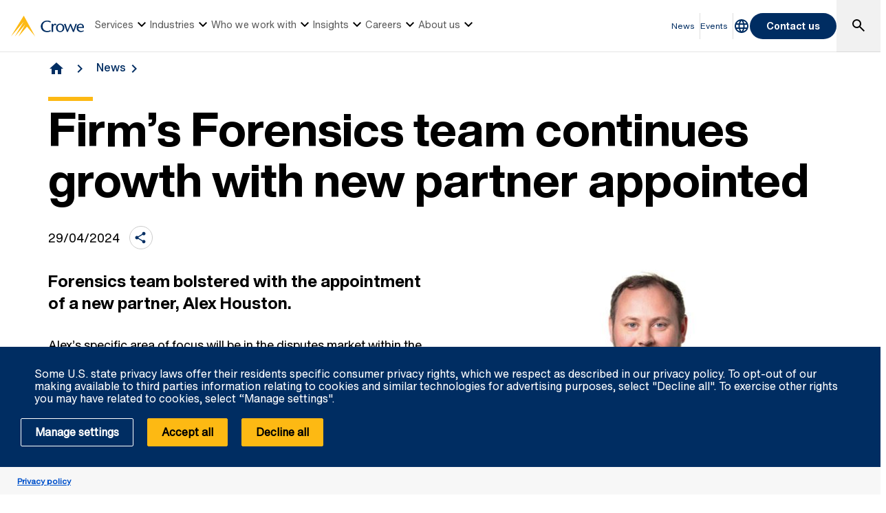

--- FILE ---
content_type: text/html; charset=utf-8
request_url: https://www.crowe.com/uk/news/crowes-forensics-team-appoints-new-partner
body_size: 19517
content:



<!DOCTYPE html>
<html lang="en-GB" data-dir="ltr" class="wf-active wf-loading" data-context-site="croweuk_en-gb" data-context-id="{B08410FD-DDD9-4AB7-A01C-D31875CFFB47}">
<head>

        <title>Crowe&#39;s Forensics team appoints new Partner | Crowe UK</title>
        <meta http-equiv="content-type" content="text/html; charset=utf-8" />
        <meta http-equiv="X-UA-Compatible" content="IE=edge">
        <meta name="viewport" content="width=device-width, initial-scale=1.0" />



    <meta id="robots" name="robots" content="INDEX,FOLLOW,NOODP" />
    <meta name="description" content="Forensics team bolstered with the appointment of a new partner, Alex Houston." />
    <link rel="canonical" href="https://www.crowe.com/uk/news/crowes-forensics-team-appoints-new-partner" />

<!-- If we have more than 1 language and canonical is either empty or self referencing then we can add hreflang-->
<!-- Schema.org markup for Google+ -->
<meta itemprop="name" content="Crowe&#39;s Forensics team appoints new Partner | Crowe UK" />
    <meta itemprop="description" content="Forensics team bolstered with the appointment of a new partner, Alex Houston." />
    <meta itemprop="image" content="https://www.crowe.com/uk/-/media/crowe/firms/europe/uk/croweuk/crowe-logos/crowe-logo-for-social-(2).jpg?rev=a7a6c5a943c3462f855d1a0f39faf910" />
<meta itemprop="url" content="https://www.crowe.com/uk/news/crowes-forensics-team-appoints-new-partner" />
<!-- Twitter Card data -->
<meta name="twitter:card" content="summary_large_image" />
    <meta name="twitter:site" content="@CroweUK" />
<meta name="twitter:title" content="Crowe&#39;s Forensics team appoints new Partner | Crowe UK" />
    <meta name="twitter:description" content="Forensics team bolstered with the appointment of a new partner, Alex Houston." />
    <meta name="twitter:image:src" content="https://www.crowe.com/uk/-/media/crowe/firms/europe/uk/croweuk/crowe-logos/crowe-logo-for-social-(2).jpg?rev=a7a6c5a943c3462f855d1a0f39faf910" />
<!-- Open Graph data -->
    <meta property="og:site_name" content="Crowe" />
<meta property="og:title" content="Crowe&#39;s Forensics team appoints new Partner | Crowe UK" />
<meta property="og:url" content="https://www.crowe.com/uk/news/crowes-forensics-team-appoints-new-partner" />
    <meta property="og:image" content="https://www.crowe.com/uk/-/media/crowe/firms/europe/uk/croweuk/crowe-logos/crowe-logo-for-social-(2).jpg?rev=a7a6c5a943c3462f855d1a0f39faf910" />
        <meta property="og:image:width" content="1200" />
        <meta property="og:image:height" content="600" />
    <meta property="og:description" content="Forensics team bolstered with the appointment of a new partner, Alex Houston." />


    <link rel="icon" type="image/x-icon" href="/favicon.ico" />


                <link rel="stylesheet" href="/assets/css/global-theme.min.css?q=2746ce2acdba8d8f8fbdb90c2c64107b" />
                <script src="/assets/js/global-theme-lazyload.min.js?q=6afdeab8a49cfab7508899453ac9843d"></script>




        <script type="text/javascript" async="async" src="https://consent.trustarc.com/v2/notice/zjfvlq"></script>
                <script>
                window.dataLayer = window.dataLayer || [];
                function gtag() { dataLayer.push(arguments); }

                gtag('js', new Date());
                gtag('config', 'GTM-T2WM3S8');
                gtag('set', 'developer_id.dNTIxZG', true);
                // TODO: Can be changed according to customer's need and according to the configuration
                gtag('set', 'ads_data_redaction', true);
                gtag('set', 'url_passthrough', true);


                //Consent Mode Status
                const ConsentType = {
                    DENIED: 'denied',
                    GRANTED: 'granted',
                };

                const convertBooleanToGrantedOrDenied = (boolean) => boolean ? ConsentType.GRANTED : ConsentType.DENIED;


                /*
                TODO: This is where you can configure the Google Consent Mode, map the CMP categorisation and the default values for the consent initialization
                Google recommends commenting our consent types that you are not going to use.
                */

                const domain = 'zjfvlq';

                // Bucket Mapping
                const REQUIRED = 1;
                const FUNCTIONAL = 2;
                const ADVERTISING = 3;

                const consentTypesMapped = {
                    'ad_storage': ADVERTISING,
                    'ad_user_data': ADVERTISING,
                    'ad_personalization': FUNCTIONAL,
                    'analytics_storage': FUNCTIONAL,
                    'functionality_storage': FUNCTIONAL,
                    'personalization_storage': FUNCTIONAL,
                    'security_storage': REQUIRED
                }

                const getConsentState = (prefCookie) => {
                    var consentStates = {};

                    var noticeBehavior = window.truste.util.readCookie("notice_behavior");

                    /*
                    TODO: Can be changed according to customer's need and according to the configuration
                    */
                    var impliedLocation = noticeBehavior && noticeBehavior.includes("na");

                    for (const consentType in consentTypesMapped) {
                        var id = consentTypesMapped[consentType];

                        if (prefCookie && !prefCookie.includes(0)) {
                            console.log("Existing consent..");
                            consentStates[consentType] = convertBooleanToGrantedOrDenied(prefCookie && prefCookie.includes(id));
                        } else {
                            console.log("Non Existing consent..");
                            consentStates[consentType] = convertBooleanToGrantedOrDenied(impliedLocation);
                        }
                    }

                    consentStates['wait_for_update'] = 500;
                    console.log(consentStates);
                    return consentStates;
                };
                /*
                    Helper function to submit a GCM event based on user's preferences on TrustArc's Script
                    consent: The consent object will be an array of values [1, 2, 3, n] as 1 being if the user
                                consented to required, 2 to function, ... etc
                    This function needs to be customized according to the customer's needed mapping.
                    Ex: 'ad_storage': returnGrantedOrDenied(advertisingAccepted) is being mapped to advertising.
                        if we were to map it to functional instead, we just need to change the bucket variable it's looking at.
                */
                var runOnceGCM = 0;
                function handleConsentDecisionForGCM(consent) {


                    //This code initializes the consent mode
                    const consentStates = getConsentState(consent.consentDecision);
                    var defaultOrUpdate;
                    if (runOnceGCM == 0) {
                        defaultOrUpdate = 'default';
                        runOnceGCM++;
                    } else {
                        console.log('consent is being updated');
                        defaultOrUpdate = 'update';
                    }

                    console.log(consentStates);

                    //Once consent is changed, we will send an update
                    gtag('consent', defaultOrUpdate, consentStates);
                }


                // This code is responsible for listening to any consent changes trough TrustArc's CCM Instance
                // And pushing the consent changes to the dataLayer according to the customer's consent mapping
                // This is for the intial load. If the user has a consent different from the default values, this is to push an update to the datalayer
                // Once the CCM loads.
                var interval = setInterval(() => {
                    if (window.truste) {
                        var consentDecision = truste.cma.callApi("getGDPRConsentDecision", domain);
                        handleConsentDecisionForGCM(consentDecision);
                        clearInterval(interval);
                        console.log("running once...");
                    }
                }, 100);


                // Start listening to when users submit their preferences
                window.addEventListener("message", (event) => {
                    let eventDataJson = null;
                    // We only care about TrustArc Events at this point. And TrustArc's even it encoded in JSON
                    try {
                        eventDataJson = JSON.parse(event.data);
                    } catch {
                        // Some other event that is not JSON.
                        // TrustArc encodes the data as JSON
                        // console.log(event.data);
                    }

                    // Safeguard to make sure we are only getting events from TrustArc
                    if (eventDataJson && eventDataJson.source === "preference_manager") {
                        // Means that the user has submited their preferences
                        if (eventDataJson.message === "submit_preferences") {
                            console.log("Event Data: ", eventDataJson);
                            // Waiting half a second to make sure user's preferences are reflected.
                            setTimeout(() => {
                                var consentDecision = truste.cma.callApi("getGDPRConsentDecision", domain);
                                console.log("Consent Decision: ", consentDecision);
                                handleConsentDecisionForGCM(consentDecision);
                            }, 500);
                        }
                    }
                }, false);
                </script>


    <!-- Google Tag Manager -->
    <script>
        (function(w,d,s,l,i){w[l]=w[l]||[];w[l].push({'gtm.start':
        new Date().getTime(),event:'gtm.js'});var f=d.getElementsByTagName(s)[0],
        j=d.createElement(s),dl=l!='dataLayer'?'&l='+l:'';j.async=true;j.src=
        'https://www.googletagmanager.com/gtm.js?id='+i+dl;f.parentNode.insertBefore(j,f);
        })(window, document, 'script', 'dataLayer', 'GTM-T2WM3S8');
    </script>
    <!-- End Google Tag Manager -->




        <script type='application/ld+json'>
            {
  "@context": "https://schema.org",
  "@graph": [
    {
      "@type": "NewsArticle",
      "name": "Crowe's Forensics team appoints new Partner",
      "mainEntityofPage": "https://www.crowe.com/uk/news/crowes-forensics-team-appoints-new-partner",
      "description": "Forensics team bolstered with the appointment of a new partner, Alex Houston.",
      "datePublished": "2024-04-29",
      "dateModified": "2026-01-07",
      "author": "Crowe UK",
      "headline": "Crowe's Forensics team appoints new Partner",
      "image": "https://www.crowe.com/uk/-/media/crowe/firms/europe/uk/croweuk/partner-and-staff-photos-1920x1080/alex-houston.jpg?rev=ceedae449f274eaea4a6b486c5372cb3&hash=03BAC503B96D177E8D952A8066B5E9A3",
      "publisher": {
        "@type": "Organization",
        "name": "Crowe UK",
        "logo": {
          "@type": "ImageObject",
          "url": "https://www.crowe.com/uk/-/media/crowe/shared/logos/logo-dark.png?rev=284f18872dc6437ea3d77159861aadd3&hash=5BEB7739E86A2EFF71686638985F97F2"
        }
      }
    },
    {
      "@type": "BreadcrumbList",
      "itemListElement": [
        {
          "@type": "ListItem",
          "position": "1",
          "name": "Crowe UK",
          "item": "https://www.crowe.com/uk"
        },
        {
          "@type": "ListItem",
          "position": "2",
          "name": "News",
          "item": "https://www.crowe.com/uk/news"
        },
        {
          "@type": "ListItem",
          "position": "3",
          "name": "Crowe's Forensics team appoints new Partner",
          "item": "https://www.crowe.com/uk/news/crowes-forensics-team-appoints-new-partner"
        }
      ]
    }
  ]
}
        </script>


</head>
<body  >


        <div id="consent-banner" style="position: fixed; bottom: 0px; width: 100%; z-index: 999999;"></div>

    <div style="direction: ltr;" dir="ltr">

        <div class="content-access__overlay">
            

    <link rel="stylesheet" property="stylesheet" href="/assets/css/modules/MegaNav/MegaNav.min.css?q=28c51312ebc39797417b7cf51311f985">
<header class="sd full-width-container">
	<div class="header header__wrapper" id="SDMegaNav">
		<button class="header__hamburger-icon" aria-label="Main Menu Toggle"><div class="bar">

		</div><div class="bar">

		</div><div class="bar">

		</div></button><div class="header__main-menu__logo">
			<a href="/uk" title="Crowe"><svg preserveaspectratio="xMinYMid meet" width="106" height="30" xmlns="http://www.w3.org/2000/svg" viewbox="0 0 106 30" enable-background="new 0 0 106 30" role="img" aria-label="Crowe Logo"><g fill="#002d62"><path d="m57.2 9.9c-1.3-.9-2.9-1.4-4.5-1.4-4.3 0-6.8 2.9-6.8 6.7 0 4.1 3 6.9 6.8 6.9 1.5 0 3.1-.4 4.4-1.2l.9 1.4c-1.6 1-3.5 1.5-5.4 1.5-6.2 0-9.3-4-9.3-8.5 0-4.1 3.4-8.4 9.6-8.4 1.9 0 3.8.5 5.3 1.7l-1 1.3"></path><path d="m61.4 13.2l.9-.9c.5-.5 1.1-.8 1.8-.9.8.1 1.5.5 2 1.1l-1 1.4c-.5-.3-1.1-.5-1.7-.5-1.1 0-2.1 1.1-2.1 3.7v6.3h-2.2v-11.6h2.2l.1 1.4"></path><path d="m65.4 17.5c-.1-3.2 2.5-6 5.8-6.1 3.3-.1 6.2 2.4 6.3 5.7 0 .1 0 .3 0 .4 0 3.6-2.4 6.2-6.1 6.2s-6-2.6-6-6.2m2.4 0c0 2.2.8 4.8 3.7 4.8 2.9 0 3.7-2.6 3.7-4.8s-1-4.5-3.8-4.5c-2.8 0-3.7 2.4-3.6 4.5"></path><path d="m87.2 11.8c1.2 2.8 2.4 5.6 3.6 8.9 1-3.4 2-6.3 3-9.1l2 .3-4.3 11.6h-1.5c-1.2-2.9-2.5-5.8-3.7-9.1-1.2 3.3-2.3 6.2-3.6 9.1h-1.4l-4.3-11.4 2.2-.5c1 2.9 2 5.7 3 9.1 1.2-3.3 2.4-6.1 3.6-8.9"></path><path d="m97.7 17.7c-.1 2.3 1.7 4.3 4.2 4.5 1.2 0 2.4-.4 3.4-1l.6 1.1c-1.2.8-2.6 1.3-4.1 1.4-3.8 0-6.4-2.2-6.4-6.3-.2-3.1 2.2-5.7 5.4-5.9.2 0 .3 0 .5 0 3.7 0 5 3.2 4.8 6.3h-8.4zm6.2-1.4c0-1.8-.8-3.4-2.7-3.4-1.9 0-3.4 1.4-3.4 3.2 0 0 0 .1 0 .1h6.1z"></path></g><path d="m18.8.2c0-.1-.1-.1-.2-.2-.1 0-.2.1-.2.1l-18.3 29.7c-.1.1-.1.2-.1.2s.1 0 .1-.1l18.2-21.1c.1-.1.1-.1.1-.1s0 .1-.1.2l-12.6 21c0 0 0 .1 0 .1 0 0 .1 0 .1-.1l14.8-17.3c.1-.1.1-.1.1-.1s0 .1-.1.2l-9.6 17.1c0 .1 0 .2 0 .2 0 0 .1 0 .1-.1l11.8-13.7c.1-.2.2-.2.3-.2.1 0 .2.1.3.1l11.5 13.8c0 .1.1.1.1.1 0 0 0-.1-.1-.2l-16.2-29.6" fill="#fdb913"></path></svg></a>
		</div><nav class="header__main-navigation" role="navigation" aria-label="Main Navigation">
			<ul role="menubar" aria-hidden="false">
				<li role="menuitem"><button class="main-nav-link" aria-haspopup="true">Services<svg xmlns="http://www.w3.org/2000/svg" height="24px" viewBox="0 -960 960 960" width="24px"><path d="M480-344 240-584l56-56 184 184 184-184 56 56-240 240Z"></path></svg></button><div class="header__main-navigation__dropdown">
					<div class="header__main-navigation__dropdown__inner full-width-container tabs-container bg__grey-300">
						<button class="header__main-navigation__dropdown__inner__close">close</button><div class="header__main-navigation__dropdown__inner__top-nav bg__primary-radial-gradient">
							<ul class="tabs-list" role="tablist">
								<li role="presentation"><a class="tabs-button" id="tab-4679839696F34AA4B6529D703BB25FC2-8A8FA47F4CC94057932D9BC59146D412-1-1" href="#tabpanel-4679839696F34AA4B6529D703BB25FC2-8A8FA47F4CC94057932D9BC59146D412-1-1" role="tab" aria-selected="false" tabindex="0">Audit</a></li><li role="presentation"><a class="tabs-button" id="tab-4679839696F34AA4B6529D703BB25FC2-D7AE6875291F4813A63558CDA85CC1E1-1-2" href="#tabpanel-4679839696F34AA4B6529D703BB25FC2-D7AE6875291F4813A63558CDA85CC1E1-1-2" role="tab" aria-selected="false" tabindex="0">Tax</a></li><li role="presentation"><a class="tabs-button" id="tab-4679839696F34AA4B6529D703BB25FC2-6C43795FACCA479BB5F8C764DA24C7EE-1-3" href="#tabpanel-4679839696F34AA4B6529D703BB25FC2-6C43795FACCA479BB5F8C764DA24C7EE-1-3" role="tab" aria-selected="false" tabindex="0">Advisory</a></li><li role="presentation"><a class="tabs-button" id="tab-4679839696F34AA4B6529D703BB25FC2-58EDD01D156B4ADFA6835004B084CAE9-1-4" href="#tabpanel-4679839696F34AA4B6529D703BB25FC2-58EDD01D156B4ADFA6835004B084CAE9-1-4" role="tab" aria-selected="false" tabindex="0">Consulting</a></li>
							</ul><div class="header__main-navigation__dropdown__inner__top-nav__ctas">
								<a href="https://www.crowe.com/uk/industries/webinars#Signup" rel="noopener noreferrer" title="Sign up to our mailing list" class="text-link-arrow" target="_blank">Sign up to our mailing list</a><a class="text-link-arrow" title="New business request" href="https://www.crowe.com/uk/contact-us/request-for-proposal">New business request</a><a class="text-link-arrow" title="Contact us" href="https://www.crowe.com/uk/contact-us">Contact us</a>
							</div>
						</div><div class="header__main-navigation__dropdown__inner__center-nav tabs-panel">
							<div id="tabpanel-4679839696F34AA4B6529D703BB25FC2-8A8FA47F4CC94057932D9BC59146D412-1-1" aria-labelledby="tab-4679839696F34AA4B6529D703BB25FC2-8A8FA47F4CC94057932D9BC59146D412-1-1" class="tab-panel-item" role="tabpanel" tabindex="0">
								<div class="header__main-navigation__dropdown__inner__center-nav__link-list">
									<h4 class="header__main-navigation__dropdown__inner__center-nav__link-list__title">
										Audit
									</h4><ul role="menubar">
										<li role="menuitem" class="interior-navigation"><a title="Statutory Audit" href="https://www.crowe.com/uk/services/audit/statutory-audit">Statutory Audit</a></li><li role="menuitem" class="interior-navigation"><a title="Financial Reporting Standards" href="https://www.crowe.com/uk/services/audit/financial-reporting-standards">Financial Reporting Standards</a></li><li role="menuitem" class="interior-navigation"><a title="Assurance" href="https://www.crowe.com/uk/services/audit/assurance">Assurance</a></li><li role="menuitem" class="interior-navigation"><a class="text-link-arrow" title="All audit services" href="https://www.crowe.com/uk/services/audit">All audit services</a></li>
									</ul>
								</div>
							</div><div id="tabpanel-4679839696F34AA4B6529D703BB25FC2-D7AE6875291F4813A63558CDA85CC1E1-1-2" aria-labelledby="tab-4679839696F34AA4B6529D703BB25FC2-D7AE6875291F4813A63558CDA85CC1E1-1-2" class="tab-panel-item" role="tabpanel" tabindex="0">
								<div class="header__main-navigation__dropdown__inner__center-nav__link-list">
									<h4 class="header__main-navigation__dropdown__inner__center-nav__link-list__title">
										Tax
									</h4><ul role="menubar">
										<li role="menuitem" class="interior-navigation"><a title="Corporate Tax" href="https://www.crowe.com/uk/services/tax/corporate-tax">Corporate Tax</a></li><li role="menuitem" class="interior-navigation"><a title="Global Mobility" href="https://www.crowe.com/uk/services/tax/global-mobility">Global Mobility</a></li><li role="menuitem" class="interior-navigation"><a title="Tax for Private Clients" href="https://www.crowe.com/uk/services/tax/private-clients">Tax for Private Clients</a></li><li role="menuitem" class="interior-navigation"><a title="Tax Resolutions" href="https://www.crowe.com/uk/services/tax/tax-resolutions">Tax Resolutions</a></li><li role="menuitem" class="interior-navigation"><a title="VAT, Customs and International Trade" href="https://www.crowe.com/uk/services/tax/vat-customs-international-trade">VAT, Customs and International Trade</a></li><li role="menuitem" class="interior-navigation"><a title="Workforce Advisory" href="https://www.crowe.com/uk/services/tax/workforce-advisory">Workforce Advisory</a></li><li role="menuitem" class="interior-navigation"><a class="text-link-arrow" title="Tax services" href="https://www.crowe.com/uk/services/tax">All tax services</a></li>
									</ul>
								</div>
							</div><div id="tabpanel-4679839696F34AA4B6529D703BB25FC2-6C43795FACCA479BB5F8C764DA24C7EE-1-3" aria-labelledby="tab-4679839696F34AA4B6529D703BB25FC2-6C43795FACCA479BB5F8C764DA24C7EE-1-3" class="tab-panel-item" role="tabpanel" tabindex="0">
								<div class="header__main-navigation__dropdown__inner__center-nav__link-list">
									<h4 class="header__main-navigation__dropdown__inner__center-nav__link-list__title">
										Advisory
									</h4><ul role="menubar">
										<li role="menuitem" class="interior-navigation"><a title="Anti Money Laundering Compliance" href="https://www.crowe.com/uk/services/advisory/anti-money-laundering-compliance-service">Anti Money Laundering Compliance</a></li><li role="menuitem" class="interior-navigation"><a title="Business Solutions" href="https://www.crowe.com/uk/services/advisory/business-solutions">Business Solutions</a></li><li role="menuitem" class="interior-navigation"><a title="Corporate Finance" href="https://www.crowe.com/uk/services/advisory/corporate-finance">Corporate Finance</a></li><li role="menuitem" class="interior-navigation"><a title="Debt Advisory" href="https://www.crowe.com/uk/services/advisory/debt-advisory">Debt Advisory</a></li><li role="menuitem" class="interior-navigation"><a title="Financial Planning" href="https://www.crowe.com/uk/crowefinancialplanning">Financial Planning</a></li><li role="menuitem" class="interior-navigation"><a title="Forensic Services" href="https://www.crowe.com/uk/services/advisory/forensic-services">Forensic Services</a></li><li role="menuitem" class="interior-navigation"><a title="Global Business Solutions" href="https://www.crowe.com/uk/services/advisory/global-business-solutions">Global Business Solutions</a></li><li role="menuitem" class="interior-navigation"><a title="Insolvency and Restructuring" href="https://www.crowe.com/uk/services/advisory/insolvency-and-restructuring">Insolvency and Restructuring</a></li><li role="menuitem" class="interior-navigation"><a title="International Desk" href="https://www.crowe.com/uk/services/advisory/international-desk">International Desk</a></li><li role="menuitem" class="interior-navigation"><a title="International Trade" href="https://www.crowe.com/uk/services/advisory/international-trade">International Trade</a></li><li role="menuitem" class="interior-navigation"><a title="Valuation" href="https://www.crowe.com/uk/services/advisory/valuation">Valuation</a></li><li role="menuitem" class="interior-navigation"><a class="text-link-arrow" title="Advisory services" href="https://www.crowe.com/uk/services/advisory">All advisory services</a></li>
									</ul>
								</div>
							</div><div id="tabpanel-4679839696F34AA4B6529D703BB25FC2-58EDD01D156B4ADFA6835004B084CAE9-1-4" aria-labelledby="tab-4679839696F34AA4B6529D703BB25FC2-58EDD01D156B4ADFA6835004B084CAE9-1-4" class="tab-panel-item" role="tabpanel" tabindex="0">
								<div class="header__main-navigation__dropdown__inner__center-nav__link-list">
									<h4 class="header__main-navigation__dropdown__inner__center-nav__link-list__title">
										Consulting
									</h4><ul role="menubar">
										<li role="menuitem" class="interior-navigation"><a href="https://www.crowe.com/uk/services/consulting/risk-and-governance">Risk and Governance</a></li><li role="menuitem" class="interior-navigation"><a title="Sustainability" href="https://www.crowe.com/uk/services/consulting/sustainability">Sustainability</a></li><li role="menuitem" class="interior-navigation"><a title="Resilience and Supply Chain" href="https://www.crowe.com/uk/services/consulting/resilience-and-supply-chain">Resilience and Supply Chain</a></li><li role="menuitem" class="interior-navigation"><a title="Change and Transformation" href="https://www.crowe.com/uk/services/consulting/change-and-transformation">Change and Transformation</a></li><li role="menuitem" class="interior-navigation"><a title="Cyber Security" href="https://www.crowe.com/uk/services/consulting/cyber-security">Cyber Security</a></li><li role="menuitem" class="interior-navigation"><a title="Technology" href="https://www.crowe.com/uk/services/consulting/technology">Technology</a></li><li role="menuitem" class="interior-navigation"><a title="Data, Analytics and AI" href="https://www.crowe.com/uk/services/consulting/data-analytics-ai">Data, Analytics and AI</a></li><li role="menuitem" class="interior-navigation"><a href="https://www.crowe.com/uk/services/consulting/digital-and-alliances">Digital and Alliances</a></li><li role="menuitem" class="interior-navigation"><a class="text-link-arrow" title="Consulting services" href="https://www.crowe.com/uk/services/consulting">All consulting services</a></li>
									</ul>
								</div>
							</div>
						</div><div class="header__main-navigation__dropdown__inner__cta-section">
							<a class="featured-insight" href="https://www.crowe.com/uk/insights/data-quality"><div class="featured-insight__image">
								<picture>
									<source data-srcset="https://www.crowe.com/uk/-/media/crowe/firms/europe/uk/croweuk/images-1920-x-1080/group-of-people-sitting-in-office-with-people-rushing.jpg?w=310&amp;hash=34C5D14CC9ECFD951F071EA86C68C428" media="(min-width: 1200px)">

									</source><source data-srcset="https://www.crowe.com/uk/-/media/crowe/firms/europe/uk/croweuk/images-1920-x-1080/group-of-people-sitting-in-office-with-people-rushing.jpg?w=1274&amp;hash=FFA546D57F02CECD9A3146E3420FDDC8" media="(min-width: 992px)">

									</source><source data-srcset="https://www.crowe.com/uk/-/media/crowe/firms/europe/uk/croweuk/images-1920-x-1080/group-of-people-sitting-in-office-with-people-rushing.jpg?w=1046&amp;hash=7B175ACFFA5D050EAA35C1D73DA56421" media="(min-width: 768px)">

									</source><source data-srcset="https://www.crowe.com/uk/-/media/crowe/firms/europe/uk/croweuk/images-1920-x-1080/group-of-people-sitting-in-office-with-people-rushing.jpg?w=726&amp;hash=53275D9FE672C8A4FD901C3CC2469437" media="(min-width: 576px)">

									</source><img data-src="https://www.crowe.com/uk/-/media/crowe/firms/europe/uk/croweuk/images-1920-x-1080/group-of-people-sitting-in-office-with-people-rushing.jpg?w=534&amp;hash=F03F594109441823DA8721C2E5450C3B" class="lazyload" alt="group of people sitting in office with people rushing" class="lazyload" />
								</picture>
							</div><div class="featured-insight__title h5 text-bold">
								From chaos to clarity
							</div><div class="featured-insight__short-description rich-text">
								Why firms need a robust sustainability data governance framework.
							</div><div class="featured-insight__cta">
								Read more
							</div></a><div class="taglinks-wrapper lazyload" data-link="/assets/css/modules/802-taglinks-sd/802-taglinks-sd.min.css" data-script="/assets/js/modules/802-taglinks-sd/802-taglinks-sd.min.js">
								<div class="taglinks normal-container">
									<div class="label-and-taglink-group-wrapper column">
										<div class="taglink-group">
											
										</div>
									</div>
								</div>
							</div>
						</div>
					</div>
				</div></li><li role="menuitem"><button class="main-nav-link" aria-haspopup="true">Industries<svg xmlns="http://www.w3.org/2000/svg" height="24px" viewBox="0 -960 960 960" width="24px"><path d="M480-344 240-584l56-56 184 184 184-184 56 56-240 240Z"></path></svg></button><div class="header__main-navigation__dropdown">
					<div class="header__main-navigation__dropdown__inner full-width-container tabs-container bg__grey-300">
						<button class="header__main-navigation__dropdown__inner__close">close</button><div class="header__main-navigation__dropdown__inner__top-nav bg__primary-radial-gradient">
							<ul class="tabs-list" role="tablist">
								<li role="presentation"><a class="tabs-button" id="tab-DE12D5A4C1FF4F5ABD5B78CC47BC9E8B-3D39C464E6764ABE8B8451DE0D31C68B-2-1" href="#tabpanel-DE12D5A4C1FF4F5ABD5B78CC47BC9E8B-3D39C464E6764ABE8B8451DE0D31C68B-2-1" role="tab" aria-selected="false" tabindex="0">Industries</a></li>
							</ul><div class="header__main-navigation__dropdown__inner__top-nav__ctas">
								<a href="https://www.crowe.com/uk/industries/webinars#Signup" rel="noopener noreferrer" title="Sign up to our mailing list" class="text-link-arrow" target="_blank">Sign up to our mailing list</a><a class="text-link-arrow" title="New business request" href="https://www.crowe.com/uk/contact-us/request-for-proposal">New business request</a><a class="text-link-arrow" title="Contact us" href="https://www.crowe.com/uk/contact-us">Contact us</a>
							</div>
						</div><div class="header__main-navigation__dropdown__inner__center-nav tabs-panel">
							<div id="tabpanel-DE12D5A4C1FF4F5ABD5B78CC47BC9E8B-3D39C464E6764ABE8B8451DE0D31C68B-2-1" aria-labelledby="tab-DE12D5A4C1FF4F5ABD5B78CC47BC9E8B-3D39C464E6764ABE8B8451DE0D31C68B-2-1" class="tab-panel-item" role="tabpanel" tabindex="0">
								<div class="header__main-navigation__dropdown__inner__center-nav__link-list">
									<h4 class="header__main-navigation__dropdown__inner__center-nav__link-list__title">
										Our sector expertise
									</h4><ul role="menubar">
										<li role="menuitem" class="interior-navigation"><a title="Energy and Natural Resources" href="https://www.crowe.com/uk/industries/energy-and-natural-resources">Energy and Natural Resources</a></li><li role="menuitem" class="interior-navigation"><a title="Financial Services" href="https://www.crowe.com/uk/industries/financial-services">Financial Services</a></li><li role="menuitem" class="interior-navigation"><a title="Food and Beverage" href="https://www.crowe.com/uk/industries/food-and-beverage">Food and Beverage</a></li><li role="menuitem" class="interior-navigation"><a title="Hotels, Tourism and Leisure" href="https://www.crowe.com/uk/industries/hotels-tourism-leisure">Hotels, Tourism and Leisure</a></li><li role="menuitem" class="interior-navigation"><a href="https://www.crowe.com/uk/industries/life-sciences-and-healthcare">Life Sciences and Healthcare</a></li><li role="menuitem" class="interior-navigation"><a title="Manufacturing" href="https://www.crowe.com/uk/industries/manufacturing">Manufacturing</a></li><li role="menuitem" class="interior-navigation"><a title="Professional Practices" href="https://www.crowe.com/uk/industries/professional-practices">Professional Practices</a></li><li role="menuitem" class="interior-navigation"><a title="Real Estate" href="https://www.crowe.com/uk/industries/real-estate">Real Estate</a></li><li role="menuitem" class="interior-navigation"><a title="Retail, Wholesale and Consumer" href="https://www.crowe.com/uk/industries/retail">Retail, Wholesale and Consumer</a></li><li role="menuitem" class="interior-navigation"><a title="Social Purpose and Non Profits" href="https://www.crowe.com/uk/industries/non-profits">Social Purpose and Non Profits</a></li><li role="menuitem" class="interior-navigation"><a href="https://www.crowe.com/uk/industries/technology-and-media">Technology and Media</a></li>
									</ul>
								</div>
							</div>
						</div><div class="header__main-navigation__dropdown__inner__cta-section">
							<a class="featured-insight" href="https://www.crowe.com/uk/insights/import-vat-recovery-non-owners"><div class="featured-insight__image">
								<picture>
									<source data-srcset="https://www.crowe.com/uk/-/media/crowe/firms/europe/uk/croweuk/images-1920-x-1080/aerial-view-of-people-working-in-office.jpg?w=310&amp;hash=246F1147327B974947C9C9E10F3E4AB8" media="(min-width: 1200px)">

									</source><source data-srcset="https://www.crowe.com/uk/-/media/crowe/firms/europe/uk/croweuk/images-1920-x-1080/aerial-view-of-people-working-in-office.jpg?w=1274&amp;hash=C83FE061C356BC3C4B679E97DAD6B62E" media="(min-width: 992px)">

									</source><source data-srcset="https://www.crowe.com/uk/-/media/crowe/firms/europe/uk/croweuk/images-1920-x-1080/aerial-view-of-people-working-in-office.jpg?w=1046&amp;hash=A82DB68614590D5B99C07D82A4EC17D1" media="(min-width: 768px)">

									</source><source data-srcset="https://www.crowe.com/uk/-/media/crowe/firms/europe/uk/croweuk/images-1920-x-1080/aerial-view-of-people-working-in-office.jpg?w=726&amp;hash=D7894C50F6587FE336E1DACDD40CF138" media="(min-width: 576px)">

									</source><img data-src="https://www.crowe.com/uk/-/media/crowe/firms/europe/uk/croweuk/images-1920-x-1080/aerial-view-of-people-working-in-office.jpg?w=534&amp;hash=92048F162C48C027DBEBE0A783A5C327" class="lazyload" alt="aerial view of people working in office" class="lazyload" />
								</picture>
							</div><div class="featured-insight__title h5 text-bold">
								Import VAT: Recovery by non-owners
							</div><div class="featured-insight__short-description rich-text">
								Consider customs reliefs and ensure you have a robust VAT recovery strategy.
							</div><div class="featured-insight__cta">
								Learn more
							</div></a><div class="taglinks-wrapper lazyload" data-link="/assets/css/modules/802-taglinks-sd/802-taglinks-sd.min.css" data-script="/assets/js/modules/802-taglinks-sd/802-taglinks-sd.min.js">
								<div class="taglinks normal-container">
									<div class="label-and-taglink-group-wrapper column">
										<div class="taglink-group">
											
										</div>
									</div>
								</div>
							</div>
						</div>
					</div>
				</div></li><li role="menuitem"><button class="main-nav-link" aria-haspopup="true">Who we work with<svg xmlns="http://www.w3.org/2000/svg" height="24px" viewBox="0 -960 960 960" width="24px"><path d="M480-344 240-584l56-56 184 184 184-184 56 56-240 240Z"></path></svg></button><div class="header__main-navigation__dropdown">
					<div class="header__main-navigation__dropdown__inner full-width-container tabs-container bg__grey-300">
						<button class="header__main-navigation__dropdown__inner__close">close</button><div class="header__main-navigation__dropdown__inner__top-nav bg__primary-radial-gradient">
							<ul class="tabs-list" role="tablist">
								<li role="presentation"><a class="tabs-button" id="tab-13F6271A811041F894BCDB1713A9301B-39808BAC8869468084E332D149EEDAF6-3-1" href="#tabpanel-13F6271A811041F894BCDB1713A9301B-39808BAC8869468084E332D149EEDAF6-3-1" role="tab" aria-selected="false" tabindex="0">Who we work with</a></li>
							</ul><div class="header__main-navigation__dropdown__inner__top-nav__ctas">
								<a class="text-link-arrow" title="Sign up to our mailing list" href="https://www.crowe.com/uk/industries/webinars#Signup">Sign up to our mailing list</a><a class="text-link-arrow" title="New business request" href="https://www.crowe.com/uk/contact-us/request-for-proposal">New business request</a><a class="text-link-arrow" title="Contact us" href="https://www.crowe.com/uk/contact-us">Contact us</a>
							</div>
						</div><div class="header__main-navigation__dropdown__inner__center-nav tabs-panel">
							<div id="tabpanel-13F6271A811041F894BCDB1713A9301B-39808BAC8869468084E332D149EEDAF6-3-1" aria-labelledby="tab-13F6271A811041F894BCDB1713A9301B-39808BAC8869468084E332D149EEDAF6-3-1" class="tab-panel-item" role="tabpanel" tabindex="0">
								<div class="header__main-navigation__dropdown__inner__center-nav__link-list">
									<h4 class="header__main-navigation__dropdown__inner__center-nav__link-list__title">
										Our clients globally
									</h4><ul role="menubar">
										<li role="menuitem" class="interior-navigation"><a title="Family Owner-Managed Businesses" href="https://www.crowe.com/uk/services/advisory/family-owner-managed-businesses">Family and Owner-Managed Businesses</a></li><li role="menuitem" class="interior-navigation"><a title="Individuals" href="https://www.crowe.com/uk/industries/private-wealth">Individuals</a></li><li role="menuitem" class="interior-navigation"><a title="Listed Businesses" href="https://www.crowe.com/uk/insights/large-or-listed-companies">Listed Businesses</a></li><li role="menuitem" class="interior-navigation"><a title="Pension Funds" href="https://www.crowe.com/uk/industries/pension-funds">Pension Funds</a></li><li role="menuitem" class="interior-navigation"><a href="https://www.crowe.com/uk/industries/private-equity">Private Equity</a></li><li role="menuitem" class="interior-navigation"><a title="Professional Practices" href="https://www.crowe.com/uk/industries/professional-practices">Professional Practices</a></li><li role="menuitem" class="interior-navigation"><a title="Social Purpose and Non Profits" href="https://www.crowe.com/uk/industries/non-profits">Social Purpose and Non Profits</a></li>
									</ul>
								</div>
							</div>
						</div><div class="header__main-navigation__dropdown__inner__cta-section">
							<a class="featured-insight" href="https://www.crowe.com/uk/insights/mind-the-cash-gap"><div class="featured-insight__image">
								<picture>
									<source data-srcset="https://www.crowe.com/uk/-/media/crowe/firms/europe/uk/croweuk/images-1920-x-1080/woman-at-shop-counter.jpg?w=310&amp;hash=1217DEF54AB6A2107C7AD54983CEE967" media="(min-width: 1200px)">

									</source><source data-srcset="https://www.crowe.com/uk/-/media/crowe/firms/europe/uk/croweuk/images-1920-x-1080/woman-at-shop-counter.jpg?w=1274&amp;hash=DC3831F003D4A4B62F60D95B0E584B03" media="(min-width: 992px)">

									</source><source data-srcset="https://www.crowe.com/uk/-/media/crowe/firms/europe/uk/croweuk/images-1920-x-1080/woman-at-shop-counter.jpg?w=1046&amp;hash=282599A1DCBF54919CD196A65BD2FAB7" media="(min-width: 768px)">

									</source><source data-srcset="https://www.crowe.com/uk/-/media/crowe/firms/europe/uk/croweuk/images-1920-x-1080/woman-at-shop-counter.jpg?w=726&amp;hash=5861135302E1CBD8216029D4F535535D" media="(min-width: 576px)">

									</source><img data-src="https://www.crowe.com/uk/-/media/crowe/firms/europe/uk/croweuk/images-1920-x-1080/woman-at-shop-counter.jpg?w=534&amp;hash=30CE60EEA4853CBF5CF1361013855B31" class="lazyload" alt="woman at shop counter" class="lazyload" />
								</picture>
							</div><div class="featured-insight__title h5 text-bold">
								Mind the (cash) gap!
							</div><div class="featured-insight__short-description rich-text">
								Managing cashflow - keeps the lights on and the business alive.
							</div><div class="featured-insight__cta">
								Read more
							</div></a>
						</div>
					</div>
				</div></li><li role="menuitem"><button class="main-nav-link" aria-haspopup="true">Insights<svg xmlns="http://www.w3.org/2000/svg" height="24px" viewBox="0 -960 960 960" width="24px"><path d="M480-344 240-584l56-56 184 184 184-184 56 56-240 240Z"></path></svg></button><div class="header__main-navigation__dropdown">
					<div class="header__main-navigation__dropdown__inner full-width-container tabs-container bg__grey-300">
						<button class="header__main-navigation__dropdown__inner__close">close</button><div class="header__main-navigation__dropdown__inner__top-nav bg__primary-radial-gradient">
							<ul class="tabs-list" role="tablist">
								<li role="presentation"><a class="tabs-button" id="tab-D442B32985BB4E6FA9D4ED0C6177A352-16EE6AD581D44A6C8198E86B5F08A07C-4-1" href="#tabpanel-D442B32985BB4E6FA9D4ED0C6177A352-16EE6AD581D44A6C8198E86B5F08A07C-4-1" role="tab" aria-selected="false" tabindex="0">Insights</a></li><li role="presentation"><a class="tabs-button" id="tab-D442B32985BB4E6FA9D4ED0C6177A352-628B1A86BE8E4FB49CA2228D3888DBB1-4-2" href="#tabpanel-D442B32985BB4E6FA9D4ED0C6177A352-628B1A86BE8E4FB49CA2228D3888DBB1-4-2" role="tab" aria-selected="false" tabindex="0">News</a></li>
							</ul><div class="header__main-navigation__dropdown__inner__top-nav__ctas">
								<a href="https://www.crowe.com/uk/industries/webinars#Signup" rel="noopener noreferrer" title="Sign up to our mailing list" class="text-link-arrow" target="_blank">Sign up to our mailing list</a><a class="text-link-arrow" title="Contact us" href="https://www.crowe.com/uk/contact-us">Contact us</a><a class="text-link-arrow" title="Press enquiries" href="https://www.crowe.com/uk/contact-us/contact-us-press">Press enquiries</a>
							</div>
						</div><div class="header__main-navigation__dropdown__inner__center-nav tabs-panel">
							<div id="tabpanel-D442B32985BB4E6FA9D4ED0C6177A352-16EE6AD581D44A6C8198E86B5F08A07C-4-1" aria-labelledby="tab-D442B32985BB4E6FA9D4ED0C6177A352-16EE6AD581D44A6C8198E86B5F08A07C-4-1" class="tab-panel-item" role="tabpanel" tabindex="0">
								<div class="header__main-navigation__dropdown__inner__center-nav__link-list">
									<h4 class="header__main-navigation__dropdown__inner__center-nav__link-list__title">
										Our latest thinking
									</h4><ul role="menubar">
										<li role="menuitem" class="interior-navigation"><a href="https://www.crowe.com/uk/insights">Insights</a></li><li role="menuitem" class="interior-navigation"><a href="https://www.crowe.com/uk/events">Events</a></li><li role="menuitem" class="interior-navigation"><a href="https://www.crowe.com/uk/insights/podcasts">Podcasts</a></li><li role="menuitem" class="interior-navigation"><a href="https://www.crowe.com/uk/industries/webinars">Webinars</a></li>
									</ul>
								</div>
							</div><div id="tabpanel-D442B32985BB4E6FA9D4ED0C6177A352-628B1A86BE8E4FB49CA2228D3888DBB1-4-2" aria-labelledby="tab-D442B32985BB4E6FA9D4ED0C6177A352-628B1A86BE8E4FB49CA2228D3888DBB1-4-2" class="tab-panel-item" role="tabpanel" tabindex="0">
								<div class="header__main-navigation__dropdown__inner__center-nav__link-list">
									<h4 class="header__main-navigation__dropdown__inner__center-nav__link-list__title">
										Keeping  you informed
									</h4><ul role="menubar">
										<li role="menuitem" class="interior-navigation"><a title="All news" href="https://www.crowe.com/uk/news">All news</a></li><li role="menuitem" class="interior-navigation"><a title="Media centre" href="https://www.crowe.com/uk/about-us/media-centre">Media centre</a></li>
									</ul>
								</div>
							</div>
						</div><div class="header__main-navigation__dropdown__inner__cta-section">
							<a class="featured-insight" href="https://www.crowe.com/uk/insights/london-capital-markets-momentum"><div class="featured-insight__image">
								<picture>
									<source data-srcset="https://www.crowe.com/uk/-/media/crowe/firms/europe/uk/croweuk/images-1920-x-1080/close-up-office-building-in-skyscraper-gherkin-london.png?w=310&amp;hash=673CC273DC314C81F6605C60BD37D16A" media="(min-width: 1200px)">

									</source><source data-srcset="https://www.crowe.com/uk/-/media/crowe/firms/europe/uk/croweuk/images-1920-x-1080/close-up-office-building-in-skyscraper-gherkin-london.png?w=1274&amp;hash=523D05C29E5F4DEEB9F6944E7A46AA93" media="(min-width: 992px)">

									</source><source data-srcset="https://www.crowe.com/uk/-/media/crowe/firms/europe/uk/croweuk/images-1920-x-1080/close-up-office-building-in-skyscraper-gherkin-london.png?w=1046&amp;hash=3CEE3631F0ADE480C17EDE7A5E8537ED" media="(min-width: 768px)">

									</source><source data-srcset="https://www.crowe.com/uk/-/media/crowe/firms/europe/uk/croweuk/images-1920-x-1080/close-up-office-building-in-skyscraper-gherkin-london.png?w=726&amp;hash=DD83280FBEABCD794460E1422E8C1535" media="(min-width: 576px)">

									</source><img data-src="https://www.crowe.com/uk/-/media/crowe/firms/europe/uk/croweuk/images-1920-x-1080/close-up-office-building-in-skyscraper-gherkin-london.png?w=534&amp;hash=9C7822EB12D90A4FDD70854F823510B8" class="lazyload" alt="close up office building in skyscraper gherkin london" class="lazyload" />
								</picture>
							</div><div class="featured-insight__title h5 text-bold">
								Market momentum and opportunity across London’s Capital Markets
							</div><div class="featured-insight__short-description rich-text">
								2026 brings renewed confidence, strong IPO momentum, and robust growth opportunities.
							</div><div class="featured-insight__cta">
								Find out more
							</div></a>
						</div>
					</div>
				</div></li><li role="menuitem"><button class="main-nav-link" aria-haspopup="true">Careers<svg xmlns="http://www.w3.org/2000/svg" height="24px" viewBox="0 -960 960 960" width="24px"><path d="M480-344 240-584l56-56 184 184 184-184 56 56-240 240Z"></path></svg></button><div class="header__main-navigation__dropdown">
					<div class="header__main-navigation__dropdown__inner full-width-container tabs-container bg__grey-300">
						<button class="header__main-navigation__dropdown__inner__close">close</button><div class="header__main-navigation__dropdown__inner__top-nav bg__primary-radial-gradient">
							<ul class="tabs-list" role="tablist">
								<li role="presentation"><a class="tabs-button" id="tab-4D824A7018904D5D81A067FF523DDF19-A1BCC21DF7CF45308AB58B337F1FD6BD-5-1" href="#tabpanel-4D824A7018904D5D81A067FF523DDF19-A1BCC21DF7CF45308AB58B337F1FD6BD-5-1" role="tab" aria-selected="false" tabindex="0">Careers</a></li>
							</ul><div class="header__main-navigation__dropdown__inner__top-nav__ctas">
								<a class="text-link-arrow" href="https://isw.changeworknow.co.uk/crowe/vms/e/careers/search/new">Search jobs</a><a class="text-link-arrow" title="Career enquiries" href="https://www.crowe.com/uk/contact-us/careers">Career enquiries</a>
							</div>
						</div><div class="header__main-navigation__dropdown__inner__center-nav tabs-panel">
							<div id="tabpanel-4D824A7018904D5D81A067FF523DDF19-A1BCC21DF7CF45308AB58B337F1FD6BD-5-1" aria-labelledby="tab-4D824A7018904D5D81A067FF523DDF19-A1BCC21DF7CF45308AB58B337F1FD6BD-5-1" class="tab-panel-item" role="tabpanel" tabindex="0">
								<div class="header__main-navigation__dropdown__inner__center-nav__link-list">
									<h4 class="header__main-navigation__dropdown__inner__center-nav__link-list__title">
										Life at Crowe
									</h4><ul role="menubar">
										<li role="menuitem" class="interior-navigation"><a title="Careers" href="https://www.crowe.com/uk/careers">Careers</a></li><li role="menuitem" class="interior-navigation"><a title="Early careers" href="https://www.crowe.com/uk/careers/early-careers">Early careers</a></li><li role="menuitem" class="interior-navigation"><a title="Experienced hires" href="https://www.crowe.com/uk/careers/experiencedhires">Experienced hires</a></li><li role="menuitem" class="interior-navigation"><a title="Work experience" href="https://www.crowe.com/uk/careers/placements-and-internships-work-experience">Work experience</a></li><li role="menuitem" class="interior-navigation"><a title="Meet our people" href="https://www.crowe.com/uk/careers/crowes-people">Meet our people</a></li>
									</ul>
								</div>
							</div>
						</div><div class="header__main-navigation__dropdown__inner__cta-section">
							<a class="featured-insight" href="https://www.crowe.com/uk/news/crowe-fourth-year-10k-interns"><div class="featured-insight__image">
								<picture>
									<source data-srcset="https://www.crowe.com/uk/-/media/crowe/firms/europe/uk/croweuk/images-1920-x-1080/media-centre310k-interns-2-1.png?w=310&amp;hash=FDC4FB3EDA57C8E8F4F476EDF14A8875" media="(min-width: 1200px)">

									</source><source data-srcset="https://www.crowe.com/uk/-/media/crowe/firms/europe/uk/croweuk/images-1920-x-1080/media-centre310k-interns-2-1.png?w=1274&amp;hash=7E5A9D8E0BDF4D9D1EDFFD9C4A77C844" media="(min-width: 992px)">

									</source><source data-srcset="https://www.crowe.com/uk/-/media/crowe/firms/europe/uk/croweuk/images-1920-x-1080/media-centre310k-interns-2-1.png?w=1046&amp;hash=390D87DA03F99784431D03E594F56666" media="(min-width: 768px)">

									</source><source data-srcset="https://www.crowe.com/uk/-/media/crowe/firms/europe/uk/croweuk/images-1920-x-1080/media-centre310k-interns-2-1.png?w=726&amp;hash=7C2318604105FA08647B02EE41B1591F" media="(min-width: 576px)">

									</source><img data-src="https://www.crowe.com/uk/-/media/crowe/firms/europe/uk/croweuk/images-1920-x-1080/media-centre310k-interns-2-1.png?w=534&amp;hash=A6AD7A928FA7265D511FD7B0DB2E137F" class="lazyload" alt="Media Centre310k interns 2 1" class="lazyload" />
								</picture>
							</div><div class="featured-insight__title h5 text-bold">
								Supporting 10,000 Black Interns Programme
							</div><div class="featured-insight__short-description rich-text">
								18 interns joined across six of our offices to develop new skills and gain valuable hands-on experience.
							</div><div class="featured-insight__cta">
								Read more
							</div></a>
						</div>
					</div>
				</div></li><li role="menuitem"><button class="main-nav-link" aria-haspopup="true">About us<svg xmlns="http://www.w3.org/2000/svg" height="24px" viewBox="0 -960 960 960" width="24px"><path d="M480-344 240-584l56-56 184 184 184-184 56 56-240 240Z"></path></svg></button><div class="header__main-navigation__dropdown">
					<div class="header__main-navigation__dropdown__inner full-width-container tabs-container bg__grey-300">
						<button class="header__main-navigation__dropdown__inner__close">close</button><div class="header__main-navigation__dropdown__inner__top-nav bg__primary-radial-gradient">
							<ul class="tabs-list" role="tablist">
								<li role="presentation"><a class="tabs-button" id="tab-1452584EB7844B099E8CA7BC1755678D-074FEAC9DBB349B68DA1C88908646F97-6-1" href="#tabpanel-1452584EB7844B099E8CA7BC1755678D-074FEAC9DBB349B68DA1C88908646F97-6-1" role="tab" aria-selected="false" tabindex="0">About us</a></li><li role="presentation"><a class="tabs-button" id="tab-1452584EB7844B099E8CA7BC1755678D-F3FC0D9AB613420BB06CE02292DFA8FB-6-2" href="#tabpanel-1452584EB7844B099E8CA7BC1755678D-F3FC0D9AB613420BB06CE02292DFA8FB-6-2" role="tab" aria-selected="false" tabindex="0">Our offices</a></li><li role="presentation"><a class="tabs-button" id="tab-1452584EB7844B099E8CA7BC1755678D-31A0DD87435D44BD94BF5D84D36D48BD-6-3" href="#tabpanel-1452584EB7844B099E8CA7BC1755678D-31A0DD87435D44BD94BF5D84D36D48BD-6-3" role="tab" aria-selected="false" tabindex="0">Alumni network</a></li>
							</ul><div class="header__main-navigation__dropdown__inner__top-nav__ctas">
								<a href="https://www.crowe.com/uk/industries/webinars#Signup" rel="noopener noreferrer" title="Sign up to our mailing list" class="text-link-arrow" target="_blank">Sign up to our mailing list</a><a class="text-link-arrow" title="Contact us" href="https://www.crowe.com/uk/contact-us">Contact us</a><a href="https://www.crowe.com/uk/about-us/accelerate" rel="noopener noreferrer" class="text-link-arrow" target="_blank">Accelerate community</a>
							</div>
						</div><div class="header__main-navigation__dropdown__inner__center-nav tabs-panel">
							<div id="tabpanel-1452584EB7844B099E8CA7BC1755678D-074FEAC9DBB349B68DA1C88908646F97-6-1" aria-labelledby="tab-1452584EB7844B099E8CA7BC1755678D-074FEAC9DBB349B68DA1C88908646F97-6-1" class="tab-panel-item" role="tabpanel" tabindex="0">
								<div class="header__main-navigation__dropdown__inner__center-nav__link-list">
									<h4 class="header__main-navigation__dropdown__inner__center-nav__link-list__title">
										Learn more about Crowe UK
									</h4><ul role="menubar">
										<li role="menuitem" class="interior-navigation"><a title="About Crowe" href="https://www.crowe.com/uk/about-us">About Crowe</a></li><li role="menuitem" class="interior-navigation"><a title="Vision, Purpose and Values" href="https://www.crowe.com/uk/about-us/our-values">Vision, Purpose and Values</a></li><li role="menuitem" class="interior-navigation"><a title="Our Partners" href="https://www.crowe.com/uk/about-us/our-people">Our Partners</a></li><li role="menuitem" class="interior-navigation"><a title="Sustainability" href="https://www.crowe.com/uk/about-us/sustainability">Sustainability</a></li><li role="menuitem" class="interior-navigation"><a title="Industry recognition" href="https://www.crowe.com/uk/about-us/industry-recognition">Industry recognition</a></li><li role="menuitem" class="interior-navigation"><a title="Governance and leadership" href="https://www.crowe.com/uk/about-us/leadership-team">Governance and leadership</a></li><li role="menuitem" class="interior-navigation"><a title="Partnerships" href="https://www.crowe.com/uk/about-us/partnerships">Partnerships</a></li><li role="menuitem" class="interior-navigation"><a title="Transparency reports" href="https://www.crowe.com/uk/about-us/transparency-reports">Transparency reports</a></li><li role="menuitem" class="interior-navigation"><a title="Code of Conduct" href="https://www.crowe.com/uk/about-us/code-of-conduct">Code of Conduct</a></li><li role="menuitem" class="interior-navigation"><a title="Crowe Global" href="https://www.crowe.com/uk/about-us/crowe-global">Crowe Global</a></li>
									</ul>
								</div>
							</div><div id="tabpanel-1452584EB7844B099E8CA7BC1755678D-F3FC0D9AB613420BB06CE02292DFA8FB-6-2" aria-labelledby="tab-1452584EB7844B099E8CA7BC1755678D-F3FC0D9AB613420BB06CE02292DFA8FB-6-2" class="tab-panel-item" role="tabpanel" tabindex="0">
								<div class="header__main-navigation__dropdown__inner__center-nav__link-list">
									<h4 class="header__main-navigation__dropdown__inner__center-nav__link-list__title">
										Where you can find us
									</h4><ul role="menubar">
										<li role="menuitem" class="interior-navigation"><a title="Bristol" href="https://www.crowe.com/uk/about-us/our-offices/bristol-office-information">Bristol</a></li><li role="menuitem" class="interior-navigation"><a title="Cheltenham" href="https://www.crowe.com/uk/about-us/our-offices/cheltenham">Cheltenham</a></li><li role="menuitem" class="interior-navigation"><a title="Kent" href="https://www.crowe.com/uk/about-us/our-offices/kent">Kent</a></li><li role="menuitem" class="interior-navigation"><a title="London" href="https://www.crowe.com/uk/about-us/our-offices/london">London</a></li><li role="menuitem" class="interior-navigation"><a title="Manchester" href="https://www.crowe.com/uk/about-us/our-offices/manchester-office-information">Manchester</a></li><li role="menuitem" class="interior-navigation"><a title="Midlands" href="https://www.crowe.com/uk/about-us/our-offices/midlands-offices">Midlands</a></li><li role="menuitem" class="interior-navigation"><a title="Thames Valley" href="https://www.crowe.com/uk/about-us/our-offices/thames-valley-office">Thames Valley</a></li><li role="menuitem" class="interior-navigation"><a class="text-link-arrow" title="Our offices locations" href="https://www.crowe.com/uk/about-us/our-offices">View all offices locations</a></li>
									</ul>
								</div>
							</div><div id="tabpanel-1452584EB7844B099E8CA7BC1755678D-31A0DD87435D44BD94BF5D84D36D48BD-6-3" aria-labelledby="tab-1452584EB7844B099E8CA7BC1755678D-31A0DD87435D44BD94BF5D84D36D48BD-6-3" class="tab-panel-item" role="tabpanel" tabindex="0">
								<div class="header__main-navigation__dropdown__inner__center-nav__link-list">
									<h4 class="header__main-navigation__dropdown__inner__center-nav__link-list__title">
										Crowe Connections
									</h4><ul role="menubar">
										<li role="menuitem" class="interior-navigation"><a title="Our Alumni network" href="https://www.crowe.com/uk/about-us/alumni">Our Alumni network</a></li><li role="menuitem" class="interior-navigation"><a title="Continuing our relationships" href="https://www.crowe.com/uk/about-us/alumni#relationships">Continuing our relationships</a></li><li role="menuitem" class="interior-navigation"><a title="Returning to Crowe" href="https://www.crowe.com/uk/about-us/alumni#returners">Returning to Crowe</a></li><li role="menuitem" class="interior-navigation"><a class="text-link-arrow" title="Join our network" href="https://www.crowe.com/uk/about-us/alumni#joinnetwork">Join our network</a></li>
									</ul>
								</div>
							</div>
						</div><div class="header__main-navigation__dropdown__inner__cta-section">
							<a class="featured-insight" href="https://www.crowe.com/uk/news/crowe-uk-top-charity-auditor-17-years"><div class="featured-insight__image">
								<picture>
									<source data-srcset="https://www.crowe.com/uk/-/media/crowe/firms/europe/uk/croweuk/images-1920-x-1080/top-charity-auditor-for-17th-consecutive-year.png?w=310&amp;hash=AA774508595A2E52B9E5AFE579D7B6EB" media="(min-width: 1200px)">

									</source><source data-srcset="https://www.crowe.com/uk/-/media/crowe/firms/europe/uk/croweuk/images-1920-x-1080/top-charity-auditor-for-17th-consecutive-year.png?w=1274&amp;hash=04BF3693651E1B8C4B2AE5B3594D3CA9" media="(min-width: 992px)">

									</source><source data-srcset="https://www.crowe.com/uk/-/media/crowe/firms/europe/uk/croweuk/images-1920-x-1080/top-charity-auditor-for-17th-consecutive-year.png?w=1046&amp;hash=6BE08F8410B607114884205241D44C50" media="(min-width: 768px)">

									</source><source data-srcset="https://www.crowe.com/uk/-/media/crowe/firms/europe/uk/croweuk/images-1920-x-1080/top-charity-auditor-for-17th-consecutive-year.png?w=726&amp;hash=CBA2ABE3770A54D905CA4DF7ACCC024D" media="(min-width: 576px)">

									</source><img data-src="https://www.crowe.com/uk/-/media/crowe/firms/europe/uk/croweuk/images-1920-x-1080/top-charity-auditor-for-17th-consecutive-year.png?w=534&amp;hash=BA505350E8C6232F2DD93C478755E6F2" class="lazyload" alt="Top Charity Auditor for 17th Consecutive Year" class="lazyload" />
								</picture>
							</div><div class="featured-insight__title h5 text-bold">
								Crowe UK named leading charity auditor
							</div><div class="featured-insight__short-description rich-text">
								Reinforcing our Social Purpose and Non Profit team’s long-standing commitment to the sector.
							</div><div class="featured-insight__cta">
								Read more
							</div></a>
						</div>
					</div>
				</div></li>
			</ul>
		</nav><div class="header__utility-links" role="menubar">
			<a href="https://www.crowe.com/uk/news" title="News" role="menuitem" class="utility-link ">News</a><a href="https://www.crowe.com/uk/events" role="menuitem" class="utility-link ">Events</a>
		</div><button title="Global Directory" aria-haspopup="true" class="header__location-selector"><svg xmlns="http://www.w3.org/2000/svg" width="24" height="24" viewbox="0 0 24 24" fill="none" role="img" aria-label="global directory icon">
	<path d="M11.99 2C6.47 2 2 6.48 2 12C2 17.52 6.47 22 11.99 22C17.52 22 22 17.52 22 12C22 6.48 17.52 2 11.99 2ZM18.92 8H15.97C15.65 6.75 15.19 5.55 14.59 4.44C16.43 5.07 17.96 6.35 18.92 8ZM12 4.04C12.83 5.24 13.48 6.57 13.91 8H10.09C10.52 6.57 11.17 5.24 12 4.04ZM4.26 14C4.1 13.36 4 12.69 4 12C4 11.31 4.1 10.64 4.26 10H7.64C7.56 10.66 7.5 11.32 7.5 12C7.5 12.68 7.56 13.34 7.64 14H4.26ZM5.08 16H8.03C8.35 17.25 8.81 18.45 9.41 19.56C7.57 18.93 6.04 17.66 5.08 16ZM8.03 8H5.08C6.04 6.34 7.57 5.07 9.41 4.44C8.81 5.55 8.35 6.75 8.03 8ZM12 19.96C11.17 18.76 10.52 17.43 10.09 16H13.91C13.48 17.43 12.83 18.76 12 19.96ZM14.34 14H9.66C9.57 13.34 9.5 12.68 9.5 12C9.5 11.32 9.57 10.65 9.66 10H14.34C14.43 10.65 14.5 11.32 14.5 12C14.5 12.68 14.43 13.34 14.34 14ZM14.59 19.56C15.19 18.45 15.65 17.25 15.97 16H18.92C17.96 17.65 16.43 18.93 14.59 19.56ZM16.36 14C16.44 13.34 16.5 12.68 16.5 12C16.5 11.32 16.44 10.66 16.36 10H19.74C19.9 10.64 20 11.31 20 12C20 12.69 19.9 13.36 19.74 14H16.36Z" fill="#002D62"></path>
</svg></button><div class="header__location-selector__dropdown">
			<div class="header__location-selector__dropdown__inner">
<div class="locations__utility-links">
<a href="/global" class="locations__global-site">Global Site</a>
<button class="locations__close">
<em class="material-icons">close</em>
</button>
</div>
<div class="locations__region-wrapper tabs-container">
<ul class="locations__regions-wrapper tabs-list">
    <li class="locations__region" style="order: 1;"><a class="tabs-button h4 active" id="tab0-1" href="#tabAmericas0">Americas</a></li>
    <li class="locations__region" style="order: 3;"><a class="tabs-button h4" id="tab0-2" href="#tabAsia0">Asia Pacific</a></li>
    <li class="locations__region" style="order: 5;"><a class="tabs-button h4" id="tab0-3" href="#tabEurope0">Europe</a></li>
    <li class="locations__region" style="order: 7;"><a class="tabs-button h4" id="tab0-4" href="#tabMiddleEastAfrica0">Middle East and Africa</a></li>
</ul>
<div class="locations__countries-wrapper tabs__panels">
<div id="tabAmericas0" class="locations__countries" aria-labelledby="tab0-1" style="order: 2;">
<div class="locations__countries__inner">
<a href="/ar" target="_self">Argentina</a>
<a href="/cw" target="_self">Aruba</a>
<a href="/bb" target="_self">Barbados</a>
<a href="/bo" target="_self">Bolivia</a>
<a href="/br" target="_self">Brazil</a>
<a href="/ca" target="_self">Canada</a>
<a href="/ky" target="_self">Cayman Islands</a>
<a href="/cl" target="_self">Chile</a>
<a href="/co" target="_self">Colombia</a>
<a href="/cr" target="_self">Costa Rica</a>
<a href="/cw" target="_self">Curacao</a>
<a href="/sv" target="_self">El Salvador</a>
<a href="/gt" target="_self">Guatemala</a>
<a href="/hn" target="_self">Honduras</a>
<a href="/mx" target="_self">Mexico</a>
<a href="/py" target="_self">Paraguay</a>
<a href="/pe" target="_self">Peru</a>
<a href="/pr" target="_self">Puerto Rico</a>
<a href="/cw" target="_self">Saint Martin</a>
<a href="/sr" target="_self">Suriname</a>
<a href="/" target="_self">United States</a>
<a href="/uy" target="_self">Uruguay</a>
<a href="/ve" target="_self">Venezuela</a>
</div>
</div>
<div id="tabAsia0" class="locations__countries" aria-labelledby="tab0-2" style="order: 4;">
<div class="locations__countries__inner">
<a href="/au" target="_self">Australia</a>
<a href="/kh" target="_self">Cambodia</a>
<a href="/cn" target="_self">China</a>
<a href="/hw" target="_self">Hawaii</a>
<a href="/hk" target="_self">Hong Kong</a>
<a href="/in" target="_self">India</a>
<a href="/id" target="_self">Indonesia</a>
<a href="/jp" target="_self">Japan</a>
<a href="/mo" target="_self">Macau</a>
<a href="/my" target="_self">Malaysia</a>
<a href="/mv" target="_self">Maldives</a>
<a href="/mn" target="_self">Mongolia</a>
<a href="/mm" target="_self">Myanmar</a>
<a href="/np" target="_self">Nepal</a>
<a href="/nz" target="_self">New Zealand</a>
<a href="/pk" target="_self">Pakistan</a>
<a href="/ph" target="_self">Philippines</a>
<a href="/sg" target="_self">Singapore</a>
<a href="/kr" target="_self">South Korea</a>
<a href="/lk" target="_self">Sri Lanka</a>
<a href="/tw" target="_self">Taiwan</a>
<a href="/th" target="_self">Thailand</a>
<a href="/vn" target="_self">Vietnam</a>
</div>
</div>
<div id="tabEurope0" class="locations__countries" aria-labelledby="tab0-3" style="order: 6;">
<div class="locations__countries__inner">
<a href="/al" target="_self">Albania</a>
<a href="/ad" target="_self">Andorra</a>
<a href="/am" target="_self">Armenia</a>
<a href="/at" target="_self">Austria</a>
<a href="/az" target="_self">Azerbaijan</a>
<a href="/be" target="_self">Belgium</a>
<a href="/bg" target="_self">Bulgaria</a>
<a href="/hr" target="_self">Croatia</a>
<a href="/cy" target="_self">Cyprus</a>
<a href="/cz" target="_self">Czech Republic</a>
<a href="/dk" target="_self">Denmark</a>
<a href="/ee" target="_self">Estonia</a>
<a href="/fi" target="_self">Finland</a>
<a href="/fr" target="_self">France</a>
<a href="/ge" target="_self">Georgia</a>
<a href="/de" target="_self">Germany</a>
<a href="/gr" target="_self">Greece</a>
<a href="/hu" target="_self">Hungary</a>
<a href="/ie" target="_self">Ireland</a>
<a href="/it" target="_self">Italy</a>
<a href="/kz" target="_self">Kazakhstan</a>
<a href="/ks" target="_self">Kosovo</a>
<a href="/lv" target="_self">Latvia</a>
<a href="/lt" target="_self">Lithuania</a>
<a href="/lu" target="_self">Luxembourg</a>
<a href="/mt" target="_self">Malta</a>
<a href="/md" target="_self">Moldova</a>
<a href="/nl" target="_self">Netherlands</a>
<a href="/no" target="_self">Norway</a>
<a href="/pl" target="_self">Poland</a>
<a href="/pt" target="_self">Portugal</a>
<a href="/ro" target="_self">Romania</a>
<a href="/rs" target="_self">Serbia</a>
<a href="/sk" target="_self">Slovakia</a>
<a href="/si" target="_self">Slovenia</a>
<a href="/es" target="_self">Spain</a>
<a href="/se" target="_self">Sweden</a>
<a href="/ch" target="_self">Switzerland</a>
<a href="/tj" target="_self">Tajikistan</a>
<a href="/tr" target="_self">Turkey</a>
<a href="/ua" target="_self">Ukraine</a>
<a href="/uk" target="_self">United Kingdom</a>
<a href="/uz" target="_self">Uzbekistan</a>
</div>
</div>
<div id="tabMiddleEastAfrica0" class="locations__countries" aria-labelledby="tab0-4" style="order: 8;">
<div class="locations__countries__inner">
<a href="/dz" target="_self">Algeria</a>
<a href="/ao" target="_self">Angola</a>
<a href="/bh" target="_self">Bahrain</a>
<a href="/eg" target="_self">Egypt</a>
<a href="/gh" target="_self">Ghana</a>
<a href="/il" target="_self">Israel</a>
<a href="/jo" target="_self">Jordan</a>
<a href="/ke" target="_self">Kenya</a>
<a href="/kw" target="_self">Kuwait</a>
<a href="/lb" target="_self">Lebanon</a>
<a href="/lr" target="_self">Liberia</a>
<a href="/mu" target="_self">Mauritius</a>
<a href="/ma" target="_self">Morocco</a>
<a href="/mz" target="_self">Mozambique</a>
<a href="/ng" target="_self">Nigeria</a>
<a href="/om" target="_self">Oman</a>
<a href="/qa" target="_self">Qatar</a>
<a href="/sa" target="_self">Saudi Arabia</a>
<a href="/sn" target="_self">Senegal</a>
<a href="/sl" target="_self">Sierra Leone</a>
<a href="/za" target="_self">South Africa</a>
<a href="/tz" target="_self">Tanzania</a>
<a href="/tg" target="_self">Togo</a>
<a href="/tn" target="_self">Tunisia</a>
<a href="/ug" target="_self">Uganda</a>
<a href="/ae" target="_self">United Arab Emirates</a>
<a href="/ye" target="_self">Yemen</a>
</div>
</div>
</div>
</div>
</div>
		</div><button class="header__link-search" role="button" aria-label="search"><i class="material-icons--search active-icon"><svg xmlns="http://www.w3.org/2000/svg" height="24px" viewBox="0 -960 960 960" width="24px"><path d="M784-120 532-372q-30 24-69 38t-83 14q-109 0-184.5-75.5T120-580q0-109 75.5-184.5T380-840q109 0 184.5 75.5T640-580q0 44-14 83t-38 69l252 252-56 56ZM380-400q75 0 127.5-52.5T560-580q0-75-52.5-127.5T380-760q-75 0-127.5 52.5T200-580q0 75 52.5 127.5T380-400Z"></path></svg></i><i class="material-icons--close"><svg xmlns="http://www.w3.org/2000/svg" height="24px" viewBox="0 -960 960 960" width="24px" fill="#ffffff"><path d="m256-200-56-56 224-224-224-224 56-56 224 224 224-224 56 56-224 224 224 224-56 56-224-224-224 224Z"></path></svg></i></button><div class="header__search__dropdown" data-search-page="https://www.crowe.com/uk/search">
			<input class="search__input" placeholder="Search" type="Search" /><button class="search__submit"><i><svg xmlns="http://www.w3.org/2000/svg" height="24px" viewBox="0 -960 960 960" width="24px"><path d="M784-120 532-372q-30 24-69 38t-83 14q-109 0-184.5-75.5T120-580q0-109 75.5-184.5T380-840q109 0 184.5 75.5T640-580q0 44-14 83t-38 69l252 252-56 56ZM380-400q75 0 127.5-52.5T560-580q0-75-52.5-127.5T380-760q-75 0-127.5 52.5T200-580q0 75 52.5 127.5T380-400Z"></path></svg></i></button>
		</div><div class="header__contact-us">
			<a class="button" href="https://www.crowe.com/uk/contact-us" target="_blank">Contact us</a>
		</div>
	</div>
</header>    <script src="/assets/js/modules/MegaNav/MegaNav.min.js?q=35a151f6c90b11d6cd1741a77d2f0797"></script>






            


        <link rel="stylesheet" property="stylesheet" href="/assets/css/modules/breadcrumbs/breadcrumbs.min.css?q=2db6e3c331c978d2a68e3043dfcd0c6e">
    <div class="breadcrumb container lazyload lazypreload " data-script="/assets/js/modules/breadcrumbs/breadcrumbs.min.js">
<div class="breadcrumb-link-container">                <a href="https://www.crowe.com/uk">
                    <i class="material-icons">home</i>
                </a>                         <a href="https://www.crowe.com/uk/news">News</a> </div>





    </div> 



            
        <div class="article-header">
            <div class="container">
                <div class="row">
                    <div class="col-lg-12 col-md-12 col-sm-12 col-xs-12">
                        <div class="article-header__image article-header__image--mobile">
                            <img data-src="https://www.crowe.com/uk/-/media/crowe/firms/europe/uk/croweuk/partner-and-staff-photos-1920x1080/alex-houston.jpg?h=313&amp;iar=0&amp;w=556&amp;rev=ceedae449f274eaea4a6b486c5372cb3&amp;hash=3FEF8D3DCE998F48F5C88CACD740D69B" class="lazyload" alt="Alex Houston" width="556" height="313" />
                        </div>

                        <div class='heading-wrapper'><h1 class="article-header__title">Firm’s Forensics team continues growth with new partner appointed</h1></div>

                        <div class='heading-wrapper'><h2 class="article-header__sub-title"></h2></div>





                        <div class="article-header__date-share">
                            <div class="article-header__date">
29/04/2024
                            </div>

        <div class="article-header__share">
            <i class="material-icons material-icons--share">share</i>
<div class="article-header__share__dropdown">                        <a class="article-header__share__dropdown__link-container__link" target="_blank" data-analytics="social-share" data-action="linkedin" href="https://www.linkedin.com/shareArticle?url=https%3a%2f%2fwww.crowe.com%2fuk%2fnews%2fcrowes-forensics-team-appoints-new-partner"><svg fill="#666" xmlns="http://www.w3.org/2000/svg" width="24" height="24" viewBox="0 0 24.00 24.00"><path stroke-width=".2" stroke-linejoin="round" d="m21 21h-4v-6.75c0-1.059-1.188-1.944-2.246-1.944-1.059 0-1.754.886-1.754 1.944v6.75h-4v-12h4v2c.662-1.071 2.356-1.763 3.525-1.763 2.472 0 4.475 2.041 4.475 4.513v7.25m-14 0h-4v-12h4v12m-2-18c1.105 0 2 .895 2 2 0 1.105-.895 2-2 2-1.105 0-2-.895-2-2 0-1.105.895-2 2-2Z"/></svg></a>
                        <a class="article-header__share__dropdown__link-container__link" target="_blank" data-analytics="social-share" data-action="twitter" href="https://twitter.com/intent/tweet?url=https%3a%2f%2fwww.crowe.com%2fuk%2fnews%2fcrowes-forensics-team-appoints-new-partner"><svg xmlns="http://www.w3.org/2000/svg" fill="#666" viewBox="0 0 24 24" width="24" height="24">
    <path d="M13.6 10.7l6.2-7.2h-1.5l-5.4 6.3-4.3-6.3h-5l6.5 9.5-6.5 7.5h1.5l5.7-6.6 4.5 6.6h5l-6.7-9.8h0zm-2 2.3l-.7-.9-5.2-7.5H8l4.2 6 .7.9 5.5 7.9h-2.3L11.6 13h0z"/>
</svg></a>
</div>                    </div>

                        </div>
                        <div class="article-header__content-wrapper">
                                <div class="article-header__image article-header__image--desktop image-caption">
                                    <img data-src="https://www.crowe.com/uk/-/media/crowe/firms/europe/uk/croweuk/partner-and-staff-photos-1920x1080/alex-houston.jpg?h=313&amp;iar=0&amp;w=556&amp;rev=ceedae449f274eaea4a6b486c5372cb3&amp;hash=3FEF8D3DCE998F48F5C88CACD740D69B" class="lazyload" alt="Alex Houston" width="556" height="313" />
                                    <div class="article-header__image__caption image-caption__caption">
                                        
                                    </div>
                                </div>                            <div class="article-header__sub-heading">
                                
                            </div>
                            <div class="article-header__content rich-text">
                                <h4>Forensics team bolstered with the appointment of a new partner, Alex Houston.</h4>
<p>Alex&rsquo;s specific area of focus will be in the disputes market within the context of litigation and commercial and international arbitration, acting as an expert advisor, witness or determinator.</p>
<p>Alongside Crowe&rsquo;s growing Forensics Services team, Alex will work on matters such as minority shareholder disputes, breach of contract disputes, loss of profits, contentious valuations, and post-transaction disputes.</p>
<p>Alex will also enhance our firms already established Expert Witness services alongside Head of Forensic Services Martin Chapman, with a particular focus on the London market, crucial to ensuring a national presence for the firm in the world of disputes.</p>
<p>With a tumultuous economic backdrop, high interest rates and inflation, there is likely to be an increase in post-transaction disputes as parties look to recover value from deals. Elsewhere, evolving regulatory guidance in complex areas such as ESG will likely lead to a surge in disputes. Alex&rsquo;s appointment to the team, as well as the recent promotion of Tim Robinson to partner, means the firm is more equipped than ever to support and guide its clients through challenging times.</p>
<table style="width: 1136.78px; height: 187.889px;">
    <tbody>
        <tr>
            <td><img alt="Alex Houston" src="https://www.crowe.com/uk/-/media/crowe/firms/europe/uk/croweuk/partner-and-staff-photos-600-x-600/alex-houston.jpg?la=en-gb&amp;h=175&amp;w=509.889&amp;rev=0fbe206ad15046c4897bc81d1cd0b50d&amp;hash=1873375E3FB2360D2687406E98DBD67C" style="width: 509.889px; height: 175px;" /></td>
            <td>&nbsp;</td>
            <td>
            <p><strong><a href="https://www.crowe.com/uk/about-us/our-people/alex-houston">Alex Houston</a>, Partner, comments:</strong></p>
            <p>&ldquo;I am very much looking forward to joining the team and expanding Crowe&rsquo;s forensic capabilities in London, building on the work already performed by Martin Chapman, Tim Robinson, and the wider team. Crowe&rsquo;s culture, expertise and international brand make it a great fit to continue to provide our high-quality services to the disputes market.&rdquo;</p>
            </td>
        </tr>
    </tbody>
</table>
<table style="left: 29.6667px; width: 1137.44px; height: 207.778px;" cellspacing="5" cellpadding="5">
    <tbody>
        <tr>
            <td colspan="2">
            <p>&nbsp;<br />
            <strong><a href="https://www.crowe.com/uk/about-us/our-people/martin-chapman">Martin Chapman</a>, Head of Forensic Services at Crowe comments:</strong></p>
            <p>&ldquo;I offer Alex a warm welcome to the partnership. Having known him for some years, I can assuredly say that he will be a fantastic addition to Crowe and the Forensic Services team both in technical expertise and personality. This is an exciting time for Crowe&rsquo;s Forensic Services team, with Tim Robinson&rsquo;s recent promotion to partner earlier this month demonstrating the team&rsquo;s significant growth.&nbsp;</p>
            <p>I look forward to working alongside Alex, Tim and the wider team to deliver on our longer-term strategy and continuing to expand, ensuring we can meet the ever increasing demand for forensic services.&rdquo;</p>
            </td>
            <td>&nbsp;<img alt="Martin Chapman" src="https://www.crowe.com/uk/-/media/crowe/firms/europe/uk/croweuk/partner-and-staff-photos-600-x-600/martin-chapman.jpg?la=en-gb&amp;h=175&amp;w=175&amp;rev=04402bb342c3408e8155883b56c26498&amp;hash=E16D19CF758D5C834C15B793156AB8B4" style="width: 633.778px; height: 175px; left: 499.333px;" /><br />
            </td>
        </tr>
    </tbody>
</table>
<table style="width: 1137.44px; height: 185.889px;">
    <tbody>
        <tr>
            <td><img alt="Nigel Bostock" src="https://www.crowe.com/uk/-/media/crowe/firms/europe/uk/croweuk/partner-and-staff-photos-600-x-600/nigel-bostock.jpg?la=en-gb&amp;h=175&amp;w=484.889&amp;rev=779fd62b0098447cabaa7638a0dd7d46&amp;hash=FB678BC94D7868F8E703A4A79229EF27" style="width: 484.889px; height: 175px;" /></td>
            <td>&nbsp;</td>
            <td>
            <p><strong><a href="https://www.crowe.com/uk/about-us/our-people/nigel-bostock">Nigel Bostock</a>, Chief Executive of Crowe UK, says:</strong></p>
            <p>&ldquo;In a time of increased regulation and challenging markets, having a well-equipped team of expert advisors has never been more important. Alex Houston and Tim Robinson are both incredible assets to Crowe and testaments to the hard work of Martin and the Forensic Services team.&nbsp;<br />
            <br />
            I am thrilled to welcome them both to the partnership this month.&rdquo;&nbsp;</p>
            </td>
        </tr>
    </tbody>
</table>
<br />
                            </div>
                        </div>
                    </div>
                </div>
            </div>
        </div>

            

            <section class="bottom-pattern-container padding-top-0">
                <div class="bottom-pattern-container__content"></div>
            </section>

            

    <footer class="footer lazyload lazypreload" data-link="/assets/css/modules/footer/footer.min.css?q=9b588559e1a7e7c4621886638df9ad53">

<section class="featured">                        <ul class="featured__column">
                            
<li class="featured__column__link"><a class="h3" title="Contact us" href="https://www.crowe.com/uk/contact-us">Contact us</a></li><li class="featured__column__link"><a class="h3" title="Submit RFP" href="https://www.crowe.com/uk/contact-us/request-for-proposal">Submit RFP</a></li><li class="featured__column__link"><a class="h3" title="Careers" href="https://www.crowe.com/uk/careers">Search careers</a></li>                        </ul>
</section>
    <section class="footer__content">

<div class="footer__social"><div class=""><svg version="1.1" id="Layer_1"
	xmlns="http://www.w3.org/2000/svg"
	xmlns:xlink="http://www.w3.org/1999/xlink" x="0px" y="0px" viewBox="0 0 208 60" style="enable-background:new 0 0 208 60;width: 208px;" xml:space="preserve" role="img" aria-label="Crowe">
	<g>
		<path style="fill:#002D62;" d="M111.9,19.4c-2.5-1.8-5.7-2.7-8.8-2.7c-8.4,0-13.3,5.7-13.3,13.1c0,8,5.9,13.5,13.3,13.5
		                            c2.9,0,6.1-0.8,8.6-2.3l1.8,2.7c-3.1,2-6.8,2.9-10.6,2.9c-12.1,0-18.2-7.8-18.2-16.6c0-8,6.7-16.4,18.8-16.4c3.7,0,7.4,1,10.4,3.3
		                            L111.9,19.4"></path>
		<path style="fill:#002D62;" d="M120.1,25.8l1.8-1.8c1-1,2.2-1.6,3.5-1.8c1.6,0.2,2.9,1,3.9,2.2l-2,2.7c-1-0.6-2.2-1-3.3-1
		                            c-2.2,0-4.1,2.2-4.1,7.2v12.3h-4.3V23.1h4.3L120.1,25.8"></path>
		<path style="fill:#002D62;" d="M127.9,34.2c-0.2-6.3,4.9-11.7,11.3-11.9c6.5-0.2,12.1,4.7,12.3,11.1c0,0.2,0,0.6,0,0.8
		                            c0,7-4.7,12.1-11.9,12.1S127.9,41.3,127.9,34.2 M132.6,34.2c0,4.3,1.6,9.4,7.2,9.4s7.2-5.1,7.2-9.4s-2-8.8-7.4-8.8
		                            S132.4,30.1,132.6,34.2"></path>
		<path style="fill:#002D62;" d="M170.6,23.1c2.3,5.5,4.7,11,7,17.4c2-6.7,3.9-12.3,5.9-17.8l3.9,0.6L179,46H176
		                            c-2.3-5.7-4.9-11.3-7.2-17.8c-2.3,6.5-4.5,12.1-7,17.8H159l-8.4-22.3l4.3-1c2,5.7,3.9,11.1,5.9,17.8c2.3-6.5,4.7-11.9,7-17.4"></path>
		<path style="fill:#002D62;" d="M191.1,34.6c-0.2,4.5,3.3,8.4,8.2,8.8c2.3,0,4.7-0.8,6.7-2l1.2,2.2c-2.3,1.6-5.1,2.5-8,2.7
		                            c-7.4,0-12.5-4.3-12.5-12.3c-0.4-6.1,4.3-11.1,10.6-11.5c0.4,0,0.6,0,1,0c7.2,0,9.8,6.3,9.4,12.3h-16.4V34.6z M203.2,31.9
		                            c0-3.5-1.6-6.7-5.3-6.7s-6.7,2.7-6.7,6.3v0.2h11.9V31.9z"></path>
	</g>
	<path style="fill:#FDB913;" d="M36.8,0.4c0-0.2-0.2-0.2-0.4-0.4C36.2,0,36,0.2,36,0.2L0.2,58.3C0,58.5,0,58.7,0,58.7s0.2,0,0.2-0.2
	                        l35.6-41.3C36,17,36,17,36,17s0,0.2-0.2,0.4L11.1,58.5v0.2c0,0,0.2,0,0.2-0.2l28.9-33.8c0.2-0.2,0.2-0.2,0.2-0.2s0,0.2-0.2,0.4
	                        L21.5,58.3c0,0.2,0,0.4,0,0.4s0.2,0,0.2-0.2l23.1-26.8c0.2-0.4,0.4-0.4,0.6-0.4s0.4,0.2,0.6,0.2l22.5,27c0,0.2,0.2,0.2,0.2,0.2
	                        s0-0.2-0.2-0.4L36.8,0.4"></path>
</svg></div><h3 >Smart decisions. Lasting value.</h3><div class="footer__social__media"><A Href="https://www.linkedin.com/company/crowe-uk/" Title="LinkedIn link" Target="_blank" Alt="LinkedIn Link"><svg fill="#fff" xmlns="http://www.w3.org/2000/svg" width="24" height="24" viewbox="0 0 24.00 24.00" role="img" aria-label="linkedin-white"><path stroke-width=".2" stroke-linejoin="round" d="m21 21h-4v-6.75c0-1.059-1.188-1.944-2.246-1.944-1.059 0-1.754.886-1.754 1.944v6.75h-4v-12h4v2c.662-1.071 2.356-1.763 3.525-1.763 2.472 0 4.475 2.041 4.475 4.513v7.25m-14 0h-4v-12h4v12m-2-18c1.105 0 2 .895 2 2 0 1.105-.895 2-2 2-1.105 0-2-.895-2-2 0-1.105.895-2 2-2Z"></path></svg></A><A Href="https://twitter.com/CroweUK" Title="Insert Link" Target="_blank" Alt="Twitter Link"><svg xmlns="http://www.w3.org/2000/svg" fill="#fff" viewbox="0 0 24 24" width="24" height="24" role="img" aria-label="twitter-white">
    <path d="M13.6 10.7l6.2-7.2h-1.5l-5.4 6.3-4.3-6.3h-5l6.5 9.5-6.5 7.5h1.5l5.7-6.6 4.5 6.6h5l-6.7-9.8h0zm-2 2.3l-.7-.9-5.2-7.5H8l4.2 6 .7.9 5.5 7.9h-2.3L11.6 13h0z" fill="#fff"></path>
</svg></A><A Href="https://www.instagram.com/crowe_uk/" Title="Instagram link" Target="_blank" Alt="Instagram link"><svg fill="#666" width="24" height="24" xmlns="http://www.w3.org/2000/svg" viewbox="0 0 24 24" role="img" aria-label="instagram-white"><path d="M21.94,7.88a7.59,7.59,0,0,0-.46-2.43,4.85,4.85,0,0,0-1.16-1.77,4.85,4.85,0,0,0-1.77-1.16,7.59,7.59,0,0,0-2.43-.46C15.06,2,14.72,2,12,2s-3.06,0-4.12.06a7.59,7.59,0,0,0-2.43.46A4.85,4.85,0,0,0,3.68,3.68,4.7,4.7,0,0,0,2.53,5.45a7.3,7.3,0,0,0-.47,2.43C2,8.94,2,9.28,2,12s0,3.06.06,4.12a7.3,7.3,0,0,0,.47,2.43,4.7,4.7,0,0,0,1.15,1.77,4.85,4.85,0,0,0,1.77,1.16,7.59,7.59,0,0,0,2.43.46C8.94,22,9.28,22,12,22s3.06,0,4.12-.06a7.59,7.59,0,0,0,2.43-.46,5.19,5.19,0,0,0,2.93-2.93,7.59,7.59,0,0,0,.46-2.43c0-1.06.06-1.4.06-4.12S22,8.94,21.94,7.88ZM20.14,16a5.61,5.61,0,0,1-.34,1.86,3.33,3.33,0,0,1-1.9,1.9,5.61,5.61,0,0,1-1.86.34c-1,.05-1.37.06-4,.06s-3,0-4-.06A5.61,5.61,0,0,1,6.1,19.8a3.33,3.33,0,0,1-1.9-1.9A5.61,5.61,0,0,1,3.86,16c0-1-.06-1.37-.06-4s0-3,.06-4A5.61,5.61,0,0,1,4.2,6.1,3.33,3.33,0,0,1,6.1,4.2,5.61,5.61,0,0,1,8,3.86c1,0,1.37-.06,4-.06s3,0,4,.06a5.61,5.61,0,0,1,1.86.34,3.33,3.33,0,0,1,1.9,1.9A5.61,5.61,0,0,1,20.14,8c.05,1,.06,1.37.06,4S20.19,15,20.14,16Z"></path><path d="M12 6.86A5.14 5.14 0 1 0 17.14 12 5.14 5.14 0 0 0 12 6.86m0 8.47A3.33 3.33 0 1 1 15.33 12 3.33 3.33 0 0 1 12 15.33"></path><path d="M17.34 5.46a1.2 1.2 0 1 0 1.2 1.2A1.2 1.2 0 0 0 17.34 5.46"></path></svg></A><A Href="https://www.youtube.com/channel/UCEncvfB0WOr4bODTN5rdoig" Title="YouTube link" Target="_blank" Alt="YouTube Link"><svg fill="#fff" xmlns="http://www.w3.org/2000/svg" width="24" height="24" viewbox="0 0 24.00 24.00" role="img" aria-label="youtube-white"><path stroke-width=".2" stroke-linejoin="round" d="m9.999 16.498v-9l6 4.5m4-7.6c-.602-.197-4.301-.4-8-.4-3.699 0-7.398.187-8 .384-1.564.516-2 4.02-2 7.616 0 3.596.436 7.1 2 7.616.602.197 4.301.384 8 .384 3.701 0 7.4-.187 8-.384 1.562-.516 1.988-4.02 1.988-7.616 0-3.596-.426-7.084-1.988-7.6Z"></path></svg></A></div>                    <span id="teconsent"></span>
</div>

<nav class="footer__navigation"><ul class="footer__navigation__column"><li  class="footer__navigation__column__link h4"><a title="View our services" href="https://www.crowe.com/uk/services">SERVICES</a></li><li class="footer__navigation__column__link"><a title="View our audit services" href="https://www.crowe.com/uk/services/audit">Audit</a></li><li class="footer__navigation__column__link"><a title="Tax services" href="https://www.crowe.com/uk/services/tax">Tax</a></li><li class="footer__navigation__column__link"><a title="Advisory services" href="https://www.crowe.com/uk/services/advisory">Advisory</a></li><li class="footer__navigation__column__link"><a title="Consulting services" href="https://www.crowe.com/uk/services/consulting">Consulting</a></li></ul><ul class="footer__navigation__column"><li  class="footer__navigation__column__link h4"><a title="View our industries" href="https://www.crowe.com/uk/industries">INDUSTRIES</a></li><li class="footer__navigation__column__link"><a title="Energy and Natural Resources" href="https://www.crowe.com/uk/industries/energy-and-natural-resources">Energy and Natural Resources</a></li><li class="footer__navigation__column__link"><a title="Financial Services" href="https://www.crowe.com/uk/industries/financial-services">Financial Services</a></li><li class="footer__navigation__column__link"><a title="Life Sciences and Healthcare" href="https://www.crowe.com/uk/industries/life-sciences-and-healthcare">Life Sciences and Healthcare</a></li><li class="footer__navigation__column__link"><a title="Manufacturing services" href="https://www.crowe.com/uk/industries/manufacturing">Manufacturing</a></li><li class="footer__navigation__column__link"><a title="Retail services" href="https://www.crowe.com/uk/industries/retail">Retail</a></li><li class="footer__navigation__column__link"><a title="Technology and Media services" href="https://www.crowe.com/uk/industries/technology-and-media">Technology and Media</a></li><li class="footer__navigation__column__link"><a title="io" href="https://www.crowe.com/uk/industries">View all industries</a></li><li class="footer__navigation__column__link"><a title="Real Estate services">Real Estate</a></li></ul><ul class="footer__navigation__column"><li  class="footer__navigation__column__link h4"><a title="Who we work with" href="https://www.crowe.com/uk">WHO WE WORK WITH</a></li><li class="footer__navigation__column__link"><a title="Family and Owner-Managed Businesses services" href="https://www.crowe.com/uk/services/advisory/family-owner-managed-businesses">Family and Owner-Managed Businesses</a></li><li class="footer__navigation__column__link"><a title="Individuals" href="https://www.crowe.com/uk/industries/private-wealth">Individuals</a></li><li class="footer__navigation__column__link"><a title="Listed Businesses" href="https://www.crowe.com/uk/insights/large-or-listed-companies">Listed Businesses</a></li><li class="footer__navigation__column__link"><a title="Pension Funds" href="https://www.crowe.com/uk/industries/pension-funds">Pension Funds</a></li><li class="footer__navigation__column__link"><a title="Private Equity services" href="https://www.crowe.com/uk/industries/private-equity">Private Equity</a></li><li class="footer__navigation__column__link"><a title="Professional Practices" href="https://www.crowe.com/uk">Professional Practices</a></li><li class="footer__navigation__column__link"><a title="Social Purpose and Non Profits" href="https://www.crowe.com/uk/industries/non-profits">Social Purpose and Non Profits</a></li></ul><ul class="footer__navigation__column"><li  class="footer__navigation__column__link h4"><a title="About us link" href="https://www.crowe.com/uk/about-us">ABOUT US</a></li><li class="footer__navigation__column__link"><a title="Careers services" href="https://www.crowe.com/uk/careers">Careers</a></li><li class="footer__navigation__column__link"><a title="Locations" href="https://www.crowe.com/uk/about-us/our-offices">Locations</a></li><li class="footer__navigation__column__link"><a title="Our Partners" href="https://www.crowe.com/uk/about-us/our-people">Our Partners</a></li><li class="footer__navigation__column__link"><a title="Leadership team" href="https://www.crowe.com/uk/about-us/leadership-team">Leadership Team</a></li><li class="footer__navigation__column__link"><a title="Contact Us" href="https://www.crowe.com/uk/contact-us">Contact Us</a></li></ul></nav>    </section>
    <section class="sub-footer">            
        <div class="sub-footer__wrapper">
            <div  class="sub-footer__wrapper__copy"><p>&copy; 2026 Crowe Global<br />Crowe U.K. LLP is a member of Crowe Global, a Swiss verein. Each member firm of Crowe Global is a separate and independent legal entity. Crowe U.K. LLP and its affiliates are not responsible or liable for any acts or omissions of Crowe Global or any other member of Crowe Global. </p></div>

<ul class="sub-footer__wrapper__menu"><li  class="sub-footer__wrapper__menu__link"><a title="Privacy Policy" href="https://www.crowe.com/uk/privacy-policy">Privacy Policy</a></li><li  class="sub-footer__wrapper__menu__link"><a title="Terms of Use" href="https://www.crowe.com/uk/terms-of-use">Terms of Use</a></li><li  class="sub-footer__wrapper__menu__link"><a title="Disclosure" href="https://www.crowe.com/uk/about-us/disclosure">Disclosure</a></li><li  class="sub-footer__wrapper__menu__link"><a title="Modern Slavery Act Statement" href="https://www.crowe.com/uk/about-us/modern-slavery-act-statement">Modern Slavery Act Statement</a></li></ul>        </div>
    </section>
    </footer>


        </div>
    </div>


            <script async src="/assets/js/global-theme.min.js?q=d56f655fad78a2981d871ffb11b55e2d"></script>








<!-- Google Tag Manager (noscript) -->
    <noscript>
        <iframe src="https://www.googletagmanager.com/ns.html?id=GTM-T2WM3S8"
                height="0" width="0" style="display:none;visibility:hidden"></iframe>
    </noscript> <!-- End Google Tag Manager (noscript) -->



    <script>
            // remove all non cookieconsent cookies
            function RemoveNonEssentialCookies() {
                var isSitecoreInEE = false;
                var isSitecoreInPreview = false;
                var isInSitecore = (isSitecoreInEE || isSitecoreInPreview);
                if (!isInSitecore) {
                    var cookies = document.cookie.split(";");
                    for (var i = 0; i < cookies.length; i++) {
                        var cookie = cookies[i].split("=");
                        var d = new Date();

                        d.setDate(d.getDate() - 1);
                        var expires = ";expires=" + d;
                        var name = cookie[0];

                        var domain = ";domain=www.crowe.com";

                        var value = "";
                        var cookiePattern = /CookieConsent/g;
                        var isCookieChoice = cookiePattern.test(name);
                        var cookieLangPattern = /lang/g;
                        var isCookieLang = cookieLangPattern.test(name);
                        if (!isCookieChoice && !isCookieLang) {
                            document.cookie = name + "=" + value + expires + domain + "; path=/";
                        }
                    }
                }
            }
    </script>


    <script type="text/javascript">
        document.fonts.ready.then(function () {
            document.querySelector('html').classList.remove("wf-loading");
        })
    </script>

<script defer src="https://static.cloudflareinsights.com/beacon.min.js/vcd15cbe7772f49c399c6a5babf22c1241717689176015" integrity="sha512-ZpsOmlRQV6y907TI0dKBHq9Md29nnaEIPlkf84rnaERnq6zvWvPUqr2ft8M1aS28oN72PdrCzSjY4U6VaAw1EQ==" data-cf-beacon='{"rayId":"9c1a51f76dcea9fe","version":"2025.9.1","serverTiming":{"name":{"cfExtPri":true,"cfEdge":true,"cfOrigin":true,"cfL4":true,"cfSpeedBrain":true,"cfCacheStatus":true}},"token":"e485f6dedacd4e5a9cf2e14a2a1ea02e","b":1}' crossorigin="anonymous"></script>
</body>
</html>

--- FILE ---
content_type: application/javascript
request_url: https://www.crowe.com/assets/js/modules/breadcrumbs/breadcrumbs.min.js
body_size: 91
content:
!function n(i,o,c){function a(t,e){if(!o[t]){if(!i[t]){var r="function"==typeof require&&require;if(!e&&r)return r(t,!0);if(u)return u(t,!0);throw new Error("Cannot find module '"+t+"'")}e=o[t]={exports:{}};i[t][0].call(e.exports,function(e){var r=i[t][1][e];return a(r||e)},e,e.exports,n,i,o,c)}return o[t].exports}for(var u="function"==typeof require&&require,e=0;e<c.length;e++)a(c[e]);return a}({1:[function(e,r,t){const n=document.getElementById("breadcrumbDropdown");n&&(document.addEventListener("click",e=>{e.target.matches(".breadcrumb-toggle")||n.children[0].classList.contains("active")&&n.children[0].classList.remove("active")}),n.addEventListener("click",e=>{e.stopPropagation(),n.children[0].classList.toggle("active")}))},{}]},{},[1]);
//# sourceMappingURL=breadcrumbs.min.js.map
